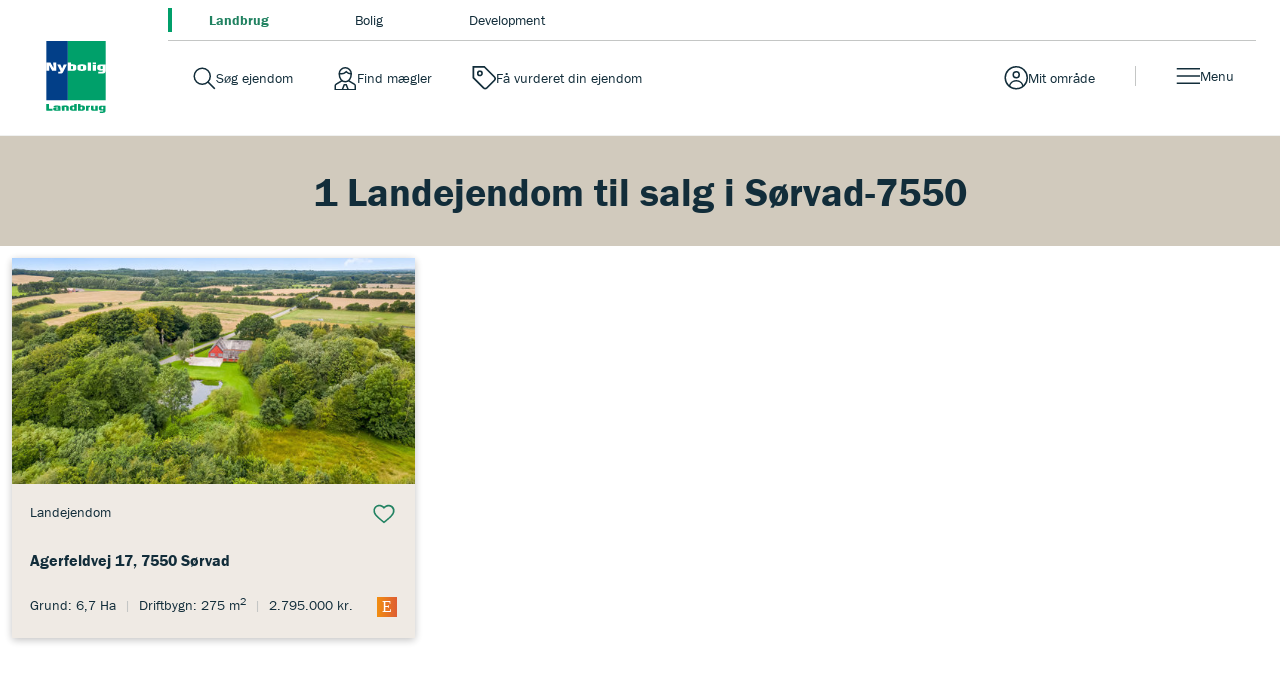

--- FILE ---
content_type: text/html; charset=utf-8
request_url: https://nyboliglandbrug.dk/til-salg/landejendom/soervad-7550
body_size: 10896
content:

<!DOCTYPE html>
<html class="no-js" lang="da">
<head>
    <script id="CookieConsent" src="https://policy.app.cookieinformation.com/uc.js" data-culture="DA" type="text/javascript" data-gcm-version="2.0"></script>
    <script type="text/javascript">
        var vt = vt || {};
        vt.CONSTANTS = vt.CONSTANTS || {};
        vt.CONSTANTS.cookieInformation = CookieInformation;
    </script>
    <script src="//ajax.googleapis.com/ajax/libs/jquery/3.7.1/jquery.min.js"></script>
    <script src="//code.jquery.com/jquery-migrate-3.4.1.min.js"></script>
    


<!-- Google Tag Manager -->
<script>
(function(w,d,s,l,i){w[l]=w[l]||[];w[l].push({'gtm.start':
new Date().getTime(),event:'gtm.js'});var f=d.getElementsByTagName(s)[0],
j=d.createElement(s),dl=l!='dataLayer'?'&l='+l:'';j.async=true;j.src=
'https://www.googletagmanager.com/gtm.js?id='+i+dl;f.parentNode.insertBefore(j,f);
})(window,document,'script','dataLayer','GTM-PSM7FXC');
</script>
<!-- End Google Tag Manager -->
    




    


<script type="text/javascript">
    window.application = Object.freeze({
        'SiteName': 'Landbrug',
        'Theme': 'landbrug',
        'PropertySearch': {
            'NoPhotoUrl': ''
        }
    });
</script>

    <script type="text/javascript">
		var vt = vt || {};
		vt.CONSTANTS = vt.CONSTANTS || {};
		vt.CONSTANTS.theme = "landbrug";
		vt.CONSTANTS.path = window.location.pathname;
		vt.CONSTANTS.url = window.location.href;
        vt.CONSTANTS.userIsLoggedIn = ("False" === "True");
        vt.CONSTANTS.numberOfNotifications = "0";
        vt.CONSTANTS.username = "Anonymous";
        vt.CONSTANTS.domain = "extranet";
        vt.CONSTANTS.userSavedProperties = [];
        vt.CONSTANTS.userFavorites = [];
        vt.CONSTANTS.favoriteAddNotificationText = "Bolig er gemt under dine favoritter.";
        vt.CONSTANTS.favoriteRemoveNotificationText = "Bolig er fjernet under dine favoritter.";
        vt.CONSTANTS.siteName = "Landbrug";
    </script>
    


<script type="text/javascript">
    var vt = vt || {};
    vt.tracking = vt.tracking || {};
    vt.tracking.propertyId = '';
    vt.tracking.propertyNumber = '';
    vt.tracking.itemId = '{FA19DC64-ED72-4DE4-8385-F58E445D1487}';
    vt.tracking.pageType = 'RegionCityBasedPage';
    vt.tracking.brokerId = '';
    vt.tracking.brokerName = '';
    vt.tracking.propertyType = '';
    vt.tracking.propertyZipcode = '';
    vt.tracking.propertyPrice = '';
    vt.tracking.propertyPricerange = '';
    vt.tracking.propertyListtype = '';
    vt.tracking.userId = '';
    vt.tracking.sessionId = 'xnjukc50y4ofw4mwnx1phn1z';
    vt.tracking.email = '';
    vt.tracking.phoneNumber = '';
</script>

    
    
    <meta http-equiv="Content-Type" content="text/html; charset=UTF-8" />
    <meta http-equiv="X-UA-Compatible" content="IE=edge,chrome=1">
    <meta name="viewport" content="width=device-width, initial-scale=1, maximum-scale=1, user-scalable=0" />
    <title>Se 1 landejendom til salg i S&#248;rvad - Nybolig Landbrug</title>
    

<meta name="description" content="Se alle andre landejendom til salg i hele Danmark. Se bl.a. salgspriser, prishistorik og m2 driftsbygninger. ">
<meta name="robots" content="index, follow" />

    <link rel="canonical" href="https://nyboliglandbrug.dk/til-salg/landejendom/soervad-7550" />

    
        <link rel="prev" href="https://nyboliglandbrug.dk/til-salg/landejendom/Soervad-7550" />
    

    


    <meta property="og:url" content="https://nyboliglandbrug.dk/til-salg/landejendom/soervad-7550" />
    <meta property="og:title" content="Se 1 landejendom til salg i S&#248;rvad - Nybolig Landbrug" />
    <meta property="og:description" content="Se alle andre landejendom til salg i hele Danmark. Se bl.a. salgspriser, prishistorik og m2 driftsbygninger. " />
    <meta property="fb:page_id" content="default-facebook-page-id-example" />
    <meta property="og:site_name" content="Nybolig Landbrug" />
<meta property="og:type" content="website" />


        <meta name="google-site-verification" content="mj8t_ccG9cD9bYLbg090x-12Nyi5p_-0-eD0I6fIzXU" />


    <link rel="stylesheet" media="all" href="/assets/css/less/master-landbrug.css?v=4.0.1898-master-maintenance" />
    <link rel="stylesheet" media="all" href="/assets/css/scss/master-landbrug.css?v=4.0.1898-master-maintenance" />


    <link rel="stylesheet" href="https://use.typekit.net/ugm3sjm.css">
    <script src="https://www.google.com/recaptcha/api.js" async defer></script>
    <script type="text/javascript" src="/assets/scripts/components/utilities.js?v=4.0.1898-master-maintenance" defer></script>
    <script type="text/javascript" src="/assets/scripts/components/dispatcher.js?v=4.0.1898-master-maintenance" defer></script>
    <link rel="apple-touch-icon-precomposed" href="/assets/favicon/landbrug/apple-touch-icon-57x57.png" />
    <link rel="apple-touch-icon-precomposed" sizes="57x57" href="/assets/favicon/landbrug/apple-touch-icon-57x57.png" />
    <link rel="apple-touch-icon-precomposed" sizes="114x114" href="/assets/favicon/landbrug/apple-touch-icon-114x114.png" />
    <link rel="apple-touch-icon-precomposed" sizes="72x72" href="/assets/favicon/landbrug/apple-touch-icon-72x72.png" />
    <link rel="apple-touch-icon-precomposed" sizes="144x144" href="/assets/favicon/landbrug/apple-touch-icon-144x144.png" />
    <link rel="apple-touch-icon-precomposed" sizes="60x60" href="/assets/favicon/landbrug/apple-touch-icon-60x60.png" />
    <link rel="apple-touch-icon-precomposed" sizes="120x120" href="/assets/favicon/landbrug/apple-touch-icon-120x120.png" />
    <link rel="apple-touch-icon-precomposed" sizes="76x76" href="/assets/favicon/landbrug/apple-touch-icon-76x76.png" />
    <link rel="apple-touch-icon-precomposed" sizes="152x152" href="/assets/favicon/landbrug/apple-touch-icon-152x152.png" />

    <link rel="apple-touch-icon" href="/assets/favicon/landbrug/apple-touch-icon-57x57.png">
    <link rel="apple-touch-icon" sizes="57x57" href="/assets/favicon/landbrug/apple-touch-icon-57x57.png" />
    <link rel="apple-touch-icon" sizes="114x114" href="/assets/favicon/landbrug/apple-touch-icon-114x114.png" />
    <link rel="apple-touch-icon" sizes="72x72" href="/assets/favicon/landbrug/apple-touch-icon-72x72.png" />
    <link rel="apple-touch-icon" sizes="144x144" href="/assets/favicon/landbrug/apple-touch-icon-144x144.png" />
    <link rel="apple-touch-icon" sizes="60x60" href="/assets/favicon/landbrug/apple-touch-icon-60x60.png" />
    <link rel="apple-touch-icon" sizes="120x120" href="/assets/favicon/landbrug/apple-touch-icon-120x120.png" />
    <link rel="apple-touch-icon" sizes="76x76" href="/assets/favicon/landbrug/apple-touch-icon-76x76.png" />
    <link rel="apple-touch-icon" sizes="152x152" href="/assets/favicon/landbrug/apple-touch-icon-152x152.png" />

    <link rel="icon" type="image/png" href="/assets/favicon/landbrug/favicon-32x32.png" />
    <link rel="icon" type="image/png" href="/assets/favicon/landbrug/favicon-196x196.png" sizes="196x196" />
    <link rel="icon" type="image/png" href="/assets/favicon/landbrug/favicon-96x96.png" sizes="96x96" />
    <link rel="icon" type="image/png" href="/assets/favicon/landbrug/favicon-32x32.png" sizes="32x32" />
    <link rel="icon" type="image/png" href="/assets/favicon/landbrug/favicon-16x16.png" sizes="16x16" />
    <link rel="icon" type="image/png" href="/assets/favicon/landbrug/favicon-128.png" sizes="128x128" />
    <meta name="application-name" content="Se 1 landejendom til salg i S&#248;rvad - Nybolig Landbrug" />
    <meta name="msapplication-TileColor" content="#FFFFFF" />
    <meta name="msapplication-TileImage" content="/assets/favicon/landbrug/mstile-144x144.png" />
    <meta name="msapplication-square70x70logo" content="/assets/favicon/landbrug/mstile-70x70.png" />
    <meta name="msapplication-square150x150logo" content="/assets/favicon/landbrug/mstile-150x150.png" />
    <meta name="msapplication-wide310x150logo" content="/assets/favicon/landbrug/mstile-310x150.png" />
    <meta name="msapplication-square310x310logo" content="/assets/favicon/landbrug/mstile-310x310.png" />
    



</head>

<body class="regioncitybasedpage landbrug" data-js-initialize="vt.initMain vt.initAnalyticsAddFallback vt.initSearchResultsNumber vt.initFavorites" data-context-item="{FA19DC64-ED72-4DE4-8385-F58E445D1487}" data-context-lang="da-DK" data-context-db="web">
    


<!-- Google Tag Manager (noscript) -->
<noscript><iframe src="https://www.googletagmanager.com/ns.html?id=GTM-PSM7FXC" height="0" width="0" style="display:none;visibility:hidden"></iframe></noscript>
<!-- End Google Tag Manager (noscript) -->
    
         
    <div id="app">
        




        





<a href="#main-content" class="main-skip-link" aria-label="Spring til hovedindhold">Spring til hovedindhold</a>
<header class="navbar" data-js-initialize="vt.initMainMenu">
    <nav class="navbar__outer" aria-label="Mærker navigation">
            <ul class="navbar__site-selector navbar__site-selector--top">
                    <li class="navbar__site-selector__item navbar__site-selector__item--top">
                        <a class="is-active" aria-label="Gå til landbrug" title="Besøg landbrug" href="/">         <span class="navbar-service__link--text">
            Landbrug
        </span>
</a>
                    </li>
                    <li class="navbar__site-selector__item navbar__site-selector__item--top">
                        <a aria-label="Gå til bolig" target="_blank" title="Besøg bolig" rel="noopener noreferrer" href="http://www.nybolig.dk">         <span class="navbar-service__link--text">
            Bolig
        </span>
</a>
                    </li>
                    <li class="navbar__site-selector__item navbar__site-selector__item--top">
                        <a aria-label="Gå til development" target="_blank" title="Besøg development" rel="noopener noreferrer" href="http://www.nyboligdevelopment.dk">         <span class="navbar-service__link--text">
            Development
        </span>
</a>
                    </li>
            </ul>
    </nav>
    <nav class="navbar__inner" aria-label="Hovednavigation">
        <a href="/" class="navbar-brand" title="Landbrug" target="_self" aria-label="Hjemmeside Landbrug">Hjemmeside Landbrug</a>
        <div class="navbar-service navbar-service--top">
<a class="navbar-service__link navbar-service__link--search-property" aria-label="Gå til søg ejendom" title="Besøg søg ejendom" href="/sogeresultat-ejendomme">         <span class="navbar-service__link--text">
            S&#248;g ejendom
        </span>
</a><a class="navbar-service__link navbar-service__link--search-broker" aria-label="Gå til find mægler" title="Besøg find mægler" href="/find-ejendomsmaegler">         <span class="navbar-service__link--text">
            Find m&#230;gler
        </span>
</a><a class="navbar-service__link navbar-service__link--assessment" aria-label="Gå til få vurderet din ejendom" title="Besøg få vurderet din ejendom" onclick="javascript:window.location.search='?offCanvas=/formpages/nonespecificbrokerpriceopinion/nonespecificbrokerpriceopinionformpage';return false;" href="#">         <span class="navbar-service__link--text">
            F&#229; vurderet din ejendom
        </span>
</a>            




<a href="" target="_blank" class="navbar-service__link navbar-service__link--my-universe" data-js-useroverlay-opener="" data-js-useroverlay-type="generic" data-js-useroverlay-parameters="{FA19DC64-ED72-4DE4-8385-F58E445D1487}" data-MyUserSavedPropertiesUrl="https://mit.nyboliglandbrug.dk/" title="Besøg Mit omr&#229;de">
    <span class="navbar-service__link--text">Mit omr&#229;de</span>
</a>
        </div>
        
        <div class="navbar__menu">
            <button type="button" id="navbar-menu" class="navbar-service__link navbar-service__link--menu navbar-toggler" data-trigger="navbar-menu-toggler" aria-expanded="false">
                <span class="navbar-service__link--text">Menu</span>
            </button>
            <div class="navbar__content">
                    <ul class="navbar__site-selector navbar__site-selector--secondary">
                            <li class="navbar__site-selector__item">
                                <a class="is-active" aria-label="Gå til landbrug" title="Besøg landbrug" href="/">         <span class="navbar-service__link--text">
            Landbrug
        </span>
</a>
                            </li>
                            <li class="navbar__site-selector__item">
                                <a aria-label="Gå til bolig" target="_blank" title="Besøg bolig" rel="noopener noreferrer" href="http://www.nybolig.dk">         <span class="navbar-service__link--text">
            Bolig
        </span>
</a>
                            </li>
                            <li class="navbar__site-selector__item">
                                <a aria-label="Gå til development" target="_blank" title="Besøg development" rel="noopener noreferrer" href="http://www.nyboligdevelopment.dk">         <span class="navbar-service__link--text">
            Development
        </span>
</a>
                            </li>
                    </ul>
                <div class="navbar__menu-items">
                    <div class="navbar__menu--start">
                            <div class="navbar__menu-item">
                                    <button id="main-menu-subitem-{0158C3F8-1D71-44A9-802E-CFA228994B39}" class="navbar__menu-item--toggler " data-trigger="sub-nav" aria-expanded="false" aria-controls="js-Salg af ejendom-submenu" type="button">
                                        Salg af ejendom
                                    </button>
                                    <div id="js-Salg af ejendom-submenu" class="navbar__menu-group" data-nav="sub-menu">
                                                <div class="navbar__menu__column">
                                                    <div class="navbar__menu__column-header">salg af ejendom</div>
                                                                <div class="navbar__item-container">
                                                                    <div class="main-menu__item">
                                                                        <a class="main-menu__link" aria-label="Gå til salg" title="Besøg salg" href="/salg">         <span class="navbar-service__link--text">
            Salg
        </span>
</a>
                                                                    </div>
                                                                </div>
                                                                <div class="navbar__item-container">
                                                                    <div class="main-menu__item">
                                                                        <a class="main-menu__link" aria-label="Gå til generationsskifte" title="Besøg generationsskifte" href="/generationsskifte">         <span class="navbar-service__link--text">
            Generationsskifte
        </span>
</a>
                                                                    </div>
                                                                </div>
                                                                <div class="navbar__item-container">
                                                                    <div class="main-menu__item">
                                                                        <a class="main-menu__link" aria-label="Gå til diskret salg" title="Besøg diskret salg" href="/diskret-salg">         <span class="navbar-service__link--text">
            Diskret salg
        </span>
</a>
                                                                    </div>
                                                                </div>
                                                </div>
                                    </div>
                            </div>
                            <div class="navbar__menu-item">
                                    <button id="main-menu-subitem-{DCDB7450-2442-4F1B-8FEE-15C22D047E1E}" class="navbar__menu-item--toggler " data-trigger="sub-nav" aria-expanded="false" aria-controls="js-K&#248;b af ejendom-submenu" type="button">
                                        K&#248;b af ejendom
                                    </button>
                                    <div id="js-K&#248;b af ejendom-submenu" class="navbar__menu-group" data-nav="sub-menu">
                                                <div class="navbar__menu__column">
                                                    <div class="navbar__menu__column-header">k&#248;b af ejendom</div>
                                                                <div class="navbar__item-container">
                                                                    <div class="main-menu__item">
                                                                        <a class="main-menu__link" aria-label="Gå til køb" title="Besøg køb" href="/koeb">         <span class="navbar-service__link--text">
            K&#248;b
        </span>
</a>
                                                                    </div>
                                                                </div>
                                                                <div class="navbar__item-container">
                                                                    <div class="main-menu__item">
                                                                        <a class="main-menu__link" aria-label="Gå til førstegangskøber" title="Besøg førstegangskøber" href="/foerstegangskoeber">         <span class="navbar-service__link--text">
            F&#248;rstegangsk&#248;ber
        </span>
</a>
                                                                    </div>
                                                                </div>
                                                </div>
                                    </div>
                            </div>
                            <div class="navbar__menu-item">
                                    <button id="main-menu-subitem-{AF515101-F6F1-41BD-A754-C81CD6B2974D}" class="navbar__menu-item--toggler " data-trigger="sub-nav" aria-expanded="false" aria-controls="js-Nybolig Landbrug-submenu" type="button">
                                        Nybolig Landbrug
                                    </button>
                                    <div id="js-Nybolig Landbrug-submenu" class="navbar__menu-group" data-nav="sub-menu">
                                                <div class="navbar__menu__column">
                                                    <div class="navbar__menu__column-header">nybolig landbrug</div>
                                                                <div class="navbar__item-container">
                                                                    <div class="main-menu__item">
                                                                        <a class="main-menu__link" aria-label="Gå til om nybolig landbrug" title="Besøg om nybolig landbrug" href="/om-nybolig-landbrug">         <span class="navbar-service__link--text">
            Om Nybolig Landbrug
        </span>
</a>
                                                                    </div>
                                                                </div>
                                                                <div class="navbar__item-container">
                                                                    <div class="main-menu__item">
                                                                        <a class="main-menu__link" aria-label="Gå til presse og nyheder" title="Besøg presse og nyheder" href="/nyheder">         <span class="navbar-service__link--text">
            Presse og Nyheder
        </span>
</a>
                                                                    </div>
                                                                </div>
                                                                <div class="navbar__item-container">
                                                                    <div class="main-menu__item">
                                                                        <a class="main-menu__link" aria-label="Gå til karriere" title="Besøg karriere" href="/karriere">         <span class="navbar-service__link--text">
            Karriere
        </span>
</a>
                                                                    </div>
                                                                </div>
                                                </div>
                                    </div>
                            </div>
                    </div>
                    <div class="navbar__menu--end">
                        <ul class="navbar-service">
                                <li>
                                    <a class="navbar-service__link navbar-service__link--search-property" aria-label="Gå til søg ejendom" title="Besøg søg ejendom" href="/sogeresultat-ejendomme">         <span class="navbar-service__link--text">
            S&#248;g ejendom
        </span>
</a>
                                </li> 
                                <li>
                                    <a class="navbar-service__link navbar-service__link--search-broker" aria-label="Gå til find mægler" title="Besøg find mægler" href="/find-ejendomsmaegler">         <span class="navbar-service__link--text">
            Find m&#230;gler
        </span>
</a>
                                </li> 
                                <li>
                                    <a class="navbar-service__link navbar-service__link--assessment" aria-label="Gå til få vurderet din ejendom" title="Besøg få vurderet din ejendom" onclick="javascript:window.location.search='?offCanvas=/formpages/nonespecificbrokerpriceopinion/nonespecificbrokerpriceopinionformpage';return false;" href="#">         <span class="navbar-service__link--text">
            F&#229; vurderet din ejendom
        </span>
</a>
                                </li> 
                                <li>
                                    <a class="navbar-service__link navbar-service__link--favorite" aria-label="Gå til favoritter" target="_blank" title="Besøg favoritter" rel="noopener noreferrer" href="https://mit.nyboliglandbrug.dk/favorites">         <span class="navbar-service__link--text">
            Favoritter
        </span>
</a>
                                </li> 
                        </ul>
                    </div>
                </div>
            </div>
            <div class="navbar__backdrop"></div>
        </div>
    </nav>
</header>



        <main id="main-content">
            


<section class="content-page">
    <div class="content-section">
        <div class="content">
            
        </div>
    </div>
</section>


<nav class="filters-panel__container">
    <h1 class="filters-panel__title">1 Landejendom til salg i S&#248;rvad-7550</h1>







    <div class="filters-panel__button-container">
        
    </div>
</nav>



<section class="list__container -tiles -active">
    <ul class="list -xl">
                <li class="list__item">
                    <div class="o-tile position-relative m-3">
                        <a class="o-tile__link" href="/landejendom/7550/agerfeldvej/n201809/n2018090000179" target="_self" title="Landejendom: Agerfeldvej 17, 7550 S&#248;rvad" aria-label="Finde flere detaljer om Landejendom">
                            <span class="vt-visually-hidden">
                                Landejendom: Agerfeldvej 17, 7550 S&#248;rvad
                            </span>
                        </a>
                        <div class="o-tile__top position-relative">
                            <img class="o-tile__image lazy" src="https://nyboliglandbrug.mindworking.eu/api/mediaData/mediaDataMediaPurposeId/SU1lZGlhRGF0YTp7Ik1lZGlhRGF0YUlkIjo4ODM0NCwiTWVkaWFQdXJwb3NlSWQiOjE0fQ/imageHash/f4980fdc46f80fb575135eb8210bc2e8/imageSize/Assets/inline/True?bgcolor=ffffff&amp;dpi=72&amp;jq=70&amp;tp=rgb&amp;fo=1&amp;w=534" loading="lazy" alt="Landejendom: Luftfoto p&#229; Agerfeldvej 17, 7550 S&#248;rvad" />
                            <div class="o-tile__top-wrap">
                                                            </div>
                            <div class="o-tile__announcement d-flex">
                                                            </div>
                        </div>
                        <div class="o-tile__info">
                            <div class="o-tile__meta p-4">
                                <div class="d-flex justify-content-between mb-2">
                                    <span class="o-tile__property-type" aria-hidden="true">Landejendom</span>
                                        <button data-id="SUNhc2U6MTYyMjI"
                                                aria-label="Tilføj til favoritter"
                                                type="button"
                                                class="o-tile__favorite -js-tile-favorite" 
                                                onclick="vt.userManager.toggleFavoriteProperty(this.dataset.id)">
                                            <span style="display: none;">Gemt</span>
                                            Gem
                                        </button>
                                </div>
                                <p class="o-tile__address" aria-label="Ejendommens adresse">Agerfeldvej 17, 7550 S&#248;rvad</p>
                                <div class="o-tile__usp position-relative mt-2">
                                        <span>Grund: 6,7 Ha</span>
                                        <span aria-hidden="true" class="o-tile__usp-divider">|</span>
                                        <span>Driftbygn: 275 m<sup>2</sup></span>
                                        <span aria-hidden="true" class="o-tile__usp-divider">|</span>
                                        <span>2.795.000 kr.</span>

                                        <span aria-label="Rating" role="img" aria-hidden="true" class="o-tile__rating tile__rating -rated-E"></span>
                                </div>
                            </div>
                        </div>
                    </div>
                </li>
    </ul>
    <div class="list__pagination -js-list-pagination" data-text-page="Side" data-text-of="af"></div>
</section>
<section class="deck-container">
    <div class="deck-container-inner">
        <div class="row section-inner">

            <div>

            </div>
        </div>
    </div>
</section>







            



<div class="footer__container">
    <footer class="footer">
        <ul class="footer__section-list">
                <li class="footer__section-item">
                        <h4 class="footer__title">
                            Om Nybolig Landbrug
                        </h4>
                    <ul class="footer__list">
                                <li class="footer__item">
                                    <a class="footer__link" target="Active Browser" href="/om-nybolig-landbrug">Om Nybolig Landbrug</a>
                                </li>
                                <li class="footer__item">
                                    <a class="footer__link" href="/nyheder">Presse og Nyheder</a>
                                </li>
                                <li class="footer__item">
                                    <a class="footer__link" href="/karriere">Karriere</a>
                                </li>
                                <li class="footer__item">
                                    <a class="footer__link" href="/til-salg">Ejendomme til salg</a>
                                </li>
                    </ul>
                </li>
                            <li class="footer__section-item">
                        <h4 class="footer__title">
                            Andre sites
                        </h4>
                    <ul class="footer__list">
                                <li class="footer__item">
                                    <a class="footer__link" href="https://www.nykredit.dk/#!/">Nykredit</a>
                                </li>
                                <li class="footer__item">
                                    <a class="footer__link" href="http://www.nybolig.dk/">Nybolig Bolig</a>
                                </li>
                    </ul>
                </li>
                            <li class="footer__section-item footer__section-item--wide">
                        <h4 class="footer__title">
                            Find m&#230;gler
                        </h4>
                    <ul class="footer__list">
                                <li class="footer__item -text">
                                    <p class="footer__text">Du kan finde Nyboligs landbrugsm&#230;glere i hele landet.</p>
                                </li>
                                <li class="footer__item">
                                    <a class="footer__link" href="/find-ejendomsmaegler">Find m&#230;gler</a>
                                </li>
                    </ul>
                </li>
                            <li class="footer__section-item footer__section-item--wide">
                        <h4 class="footer__title">
                            Adresse
                        </h4>
                    <ul class="footer__list">
                                <li class="footer__item -text">
                                    <p class="footer__text">Nybolig Landbrug holder til her:<br/>Nykredit M&#230;gler A/S<br/>N&#248;rregade 49<br/>1165 K&#248;benhavn K</p>
                                </li>
                    </ul>
                </li>
            
        </ul>
        <div class="footer__cookie-disclaimer" style="margin: 20px 0;">
            <div class="footer__text"><strong>Vi er en del af et foreningsejet selskab</strong></div>
            <div class="footer__text">Nybolig Landbrug er ejet af Nykredit, hvis hovedaktion&#230;r er Forenet Kredit.<br/>Forenet Kredit er en forening for kunder i Nykredit og Totalkredit. Det medf&#248;rer et s&#230;rligt ansvar for at drive forretning til gavn for kunderne og for samfundet. <br/>Forenet Kredits overskud kommer f&#248;rst og fremmest kunder i Nykredit og Totalkredit til gode – bl.a. som KundeKroner, ForeningsFordele og ErhvervsKroner. </div>
        </div>
        <div class="footer__cookie-disclaimer">
                <div class="footer__text">Vi benytter cookies p&#229; hjemmesiden. For yderligere information om, hvordan vi bruger og opbevarer dine personlige data:</div>

<a class="footer__link" target="_self" href="/om-nybolig-landbrug/cookies-og-sikkerhed">L&#230;s mere om Cookies og sikkerhedspolitik</a>
                <br />
<a class="footer__link" href="/om-nybolig-landbrug/persondatapolitik">L&#230;s mere om persondatapolitik</a>        </div>
        <div class="logo-container -bottom"> <a class="logo -bottom" href="/">Landbrug</a></div>
    </footer>
</div>
        </main>

    </div>
    <script type="text/javascript">
        ;
        'use strict';
        window.vt = window.vt || {};
        vt.CONSTANTS = vt.CONSTANTS || {};
        vt.CONSTANTS.useroverlayTypes = {
            generic: [
                '/login/',
                'Generic'
            ],
            addFavorite: [
                '/login/user/addfavorite/',
                'AddFavorite',
            ],
            downloadSalesMaterials: [
                '/login/user/downloadsalesmaterials',
                'DownloadSalesMaterials'
            ],
            downloadLejeMaterials: [
                '/login/user/downloadsalesmaterials',
                'DownloadLejeMaterials'
            ],
            orderShowcase: [
                '/login/user/ordershowcase/',
                'OrderShowcase',
            ],
            makeAnOffer: [
                '/login/user/makeanoffer/',
                'MakeAnOffer',
            ],
            orderSalesAssessment: [
                '/login/user/ordersalesassessment/',
                'OrderSalesAssessment',
            ],
            saveWish: [
                '/login/user/savewish/',
                'SaveWish',
            ],
            signUpOpenHouse: [
                '/login/user/signupopenhouse/',
                'SignUpOpenHouse',
            ]
        };
    </script>

    <div class="useroverlay" aria-hidden="true" data-js-module="useroverlay" data-js-initialize="vt.initUseroverlay" hidden>
        <div class="useroverlay__inner-container">
            <div class="useroverlay__content">
                <iframe tabindex=0 data-js-useroverlay-default-source="/login" frameborder="0" class="useroverlay__iframe" allowfullscreen></iframe>
            </div>
            <span class="useroverlay__loader" style="display: none;" data-js-useroverlay-loader=""></span>
            <div class="useroverlay__actions">
                <button type="button" class="useroverlay__close-button" data-js-useroverlay-closer="">
                    <span class="useroverlay__close-button-icon"></span>
                    <span class="useroverlay__close-button-text">
                        Luk
                    </span>
                </button>
            </div>
        </div>
        <span class="useroverlay__dimmer"></span>
    </div>

    

    <div id="fb-root"></div>

    <!-- templates -->
    

<script type="text/template" id="property-landbrug-tile-template">
    {{ var isPropertyAlreadySaved = vt.userManager.isPropertyAlreadySaved(id) }}
    <li class="list__item">
        <div class="{{= isPropertyAlreadySaved ? 'o-tile position-relative m-3 -favorite' : 'o-tile position-relative m-3'}}">
            <a class="o-tile__link" href="{{= url }}" {{ url.search("http") == -1 ? "" :  print(" target='_blank'")}} title="{{= type }}: {{= addressDisplayName }}" aria-label="Finde flere detaljer om {{= type }}">
                <span class="vt-visually-hidden">
                    {{= type }}: {{= addressDisplayName }}
                </span>
            </a>
            <div class="o-tile__top position-relative">
                <img class="o-tile__image lazy" src="{{= imageUrl }}" loading="lazy" alt="{{= imageAlt }}" />
                <div class="o-tile__top-wrap">
                    {{ if(siteName === "boligsiden") { }}
                        <span class="o-tile__realtor o-tile__realtor--second-broker" aria-hidden="true"></span>
                    {{ } }}
                    {{ if(generalLabelText != '') { }}
                        <span class="o-tile__top-label {{= siteName }}">{{= generalLabelText}}</span>
                    {{ } }}
                </div>
                {{ if(!hasBeenSold && !isSaleInProgress){ }}
                    <div class="o-tile__announcement d-flex">
                        {{ if(projectCaseReserved || isNew || hasNewPrice || isRental || showOffersLabel){ }}
                            <div class="o-tile__announcement-start d-flex">
                                <p  class="o-tile__announcement-state align-items-center">
                                    {{ if(projectCaseReserved) { }}
                                        <span>Reserveret</span>
                                    {{ } else if(isNew) { }}
                                        <span>Ny ejendom</span>
                                    {{ } else if(hasNewPrice) { }}
                                        <span>Ny pris</span>
                                    {{ } else if(isRental) { }}
                                        <span>Til leje</span>
                                    {{ } }}
                                    {{ if(showOffersLabel){ }}    
                                        <span>Bud &#216;nskes</span>
                                    {{ } }}
                                </p>
                            </div>
                        {{ } }}
                        {{ if(openHouseText){ }}
                            <div class="o-tile__announcement-end d-flex">
                                <p class="o-tile__announcement-oh">
                                    {{= openHouseIntro }} <br>
                                    <span class="d-lg-block">{{= openHouseText }}</span>
                                </p>
                            </div>
                        {{ } }}
                    </div>
                {{ } }}
            </div>
            {{ if(hasBeenSold || isSaleInProgress){ }}
            <div class="o-tile__state is-sold d-flex justify-content-center align-items-center position-absolute">
                <p class="p-0 textcenter m-0">
                    {{ if(hasBeenSold && isRental){ }}
                        Udlejet
                    {{} else if(hasBeenSold){ }}
                        Ejendom solgt
                    {{ } else { }}
                        K&#248;bsaftale underskrevet
                    {{ } }}
                </p>
            </div>
            {{ } }}
            <div class="o-tile__info">
                <div class="o-tile__meta p-4">
                    <div class="d-flex justify-content-between mb-2">
                        <span class="o-tile__property-type" aria-hidden="true">{{= type }}</span>
                        {{ if(!isPortfolioCase){ }}
                        <button data-id="{{= '{' + id.toUpperCase() + '}' }}"
                                data-property-name="{{= streetAddress }} {{= houseNumber }}{{ if(floor != '0' && floor != ''){ }}, {{= floor }}{{ } }}{{ if(floorSide){ }} {{= floorSide }}{{ } }}"
                                data-property-thumbnail="{{ imageUrl }}"
                                data-property-url="{{= window.location.protocol }}{{= window.location.hostname}}{{= url}}"
                                data-property-price="{{ if(isRental && !hasBeenSold && !isSaleInProgress){ }}{{= rentMonthly }}{{ } }}{{ if(!hasBeenSold && !isSaleInProgress && !isRental){ }}{{= price }}{{ } }}{{ if(hasBeenSold || isSaleInProgress){ }} 0 {{ } }}"
                                aria-label="Tilføj til favoritter"
                                type="button"
                                class="{{= isPropertyAlreadySaved ? 'o-tile__favorite -js-tile-favorite saved is-saved' : 'o-tile__favorite -js-tile-favorite'}}"
                                onclick="vt.userManager.toggleFavoriteProperty(this.dataset.id)">
                            {{= isPropertyAlreadySaved ? 'Gemt' : 'Gem' }}
                        </button>
                        {{ } }}
                    </div>
                    <p class="o-tile__address" aria-label="Ejendommens adresse">{{= addressDisplayName }}</p>
                    <div class="o-tile__usp position-relative mt-2">
                        {{ if(siteName === 'landbrug'){ }}
                            <span>Grund: {{= plotSizeHa }} Ha</span>
                            <span aria-hidden="true" class="o-tile__usp-divider">|</span>
                            <span>Driftbygn: {{= farmbuildingsSize}} m<sup>2</sup></span>
                            <span aria-hidden="true" class="o-tile__usp-divider">|</span>
                            <span>
                                {{ if(isRental && !hasBeenSold && !isSaleInProgress){ }}{{= rentMonthly }}{{ }  }}
                                {{ if(!hasBeenSold && !isSaleInProgress && !isRental){ }}{{= price }} kr.{{ } }}
                                {{ if(hasBeenSold || isSaleInProgress){ }}{{ } }}
                            </span>
                        {{ } else { }}
                            <span>{{= totalNumberOfRooms }} v&#230;r.</span>
                            <span aria-hidden="true" class="o-tile__usp-divider">|</span>
                            <span>{{= type == 'Fritidsgrund' || type == 'Helårsgrund' ? propertySize : livingSpace }}{{ if(basementSize) { }}/{{= basementSize}}{{ } }} m<sup>2</sup></span>
                            <span aria-hidden="true" class="o-tile__usp-divider">|</span>
                            <span>
                                {{ if(isRental && !hasBeenSold && !isSaleInProgress){ }}{{= rentMonthly }}{{ }  }}
                                {{ if(!hasBeenSold && !isSaleInProgress && !isRental){ }}{{= price }} kr.{{ } }}
                                {{ if(hasBeenSold || isSaleInProgress){ }}{{ } }}
                            </span>
                        {{ } }}
                        {{ if(energyClassification) { }}
                            <span aria-label="Rating" role="img" aria-hidden="true" class="o-tile__rating tile__rating -rated-{{= energyClassification }}"></span>
                        {{ } }}
                    </div>
                </div>
            </div>
        </div>
    </li>
</script>
    

<script type="text/template" id="property-tile-template-nybolig">
    {{ var isPropertyAlreadySaved = vt.userManager.isPropertyAlreadySaved(id) }}
    <li class="list__item">
        <div class="{{= isPropertyAlreadySaved ? 'o-tile position-relative m-3 -favorite' : 'o-tile position-relative m-3'}}">
            <a class="o-tile__link" href="{{= url }}" {{ url.search("http") == -1 ? "" :  print(" target='_blank'")}} title="{{= type }}: {{= addressDisplayName }}" aria-label="Finde flere detaljer om {{= type }}">
                <span class="vt-visually-hidden">
                    {{= type }}: {{= addressDisplayName }}
                </span>
            </a>
            <div class="o-tile__top position-relative">
                <img class="o-tile__image lazy" src="{{= imageUrl }}" loading="lazy" alt="{{= imageAlt }}" />
                <div class="o-tile__top-wrap">
                    {{ if(siteName === "boligsiden") { }}
                        <span class="o-tile__realtor o-tile__realtor--second-broker" aria-hidden="true"></span>
                    {{ } }}
                    {{ if(generalLabelText != '') { }}
                        <span class="o-tile__top-label {{= siteName }}">{{= generalLabelText}}</span>
                    {{ } }}
                </div>
                {{ if(!hasBeenSold && !isSaleInProgress){ }}
                    <div class="o-tile__announcement d-flex">
                        {{ if(projectCaseReserved || isNew || hasNewPrice || isRental || showOffersLabel){ }}
                            <div class="o-tile__announcement-start d-flex">
                                <p  class="o-tile__announcement-state align-items-center">
                                    {{ if(projectCaseReserved) { }}
                                        <span>Reserveret</span>
                                    {{ } else if(isNew) { }}
                                        <span>Ny ejendom</span>
                                    {{ } else if(hasNewPrice) { }}
                                        <span>Ny pris</span>
                                    {{ } else if(isRental) { }}
                                        <span>Til leje</span>
                                    {{ } }}
                                    {{ if(showOffersLabel){ }}    
                                        <span>Bud &#216;nskes</span>
                                    {{ } }}
                                </p>
                            </div>
                        {{ } }}
                        {{ if(openHouseText){ }}
                            <div class="o-tile__announcement-end d-flex">
                                <p class="o-tile__announcement-oh">
                                    {{= openHouseIntro }} <br>
                                    <span class="d-lg-block">{{= openHouseText }}</span>
                                </p>
                            </div>
                        {{ } }}
                    </div>
                {{ } }}
            </div>
            {{ if(hasBeenSold || isSaleInProgress){ }}
            <div class="o-tile__state is-sold d-flex justify-content-center align-items-center position-absolute">
                <p class="p-0 textcenter m-0">
                    {{ if(hasBeenSold && isRental){ }}
                        Udlejet
                    {{} else if(hasBeenSold){ }}
                        Ejendom solgt
                    {{ } else { }}
                        K&#248;bsaftale underskrevet
                    {{ } }}
                </p>
            </div>
            {{ } }}
            <div class="o-tile__info">
                <div class="o-tile__meta p-4">
                    <div class="d-flex justify-content-between mb-2">
                        <span class="o-tile__property-type" aria-hidden="true">{{= type }}</span>
                        <button data-id="{{= '{' + id.toUpperCase() + '}' }}"
                            data-property-name="{{= streetAddress }} {{= houseNumber }}{{ if(floor != '0' && floor != ''){ }}, {{= floor }}{{ } }}{{ if(floorSide){ }} {{= floorSide }}{{ } }}"
                            data-property-thumbnail="{{ imageUrl }}"
                            data-property-url="{{= window.location.protocol }}{{= window.location.hostname}}{{= url}}"
                            data-property-price="{{ if(isRental && !hasBeenSold && !isSaleInProgress){ }}{{= rentMonthly }}{{ } }}{{ if(!hasBeenSold && !isSaleInProgress && !isRental){ }}{{= price }}{{ } }}{{ if(hasBeenSold || isSaleInProgress){ }} 0 {{ } }}"
                            aria-label="Tilføj til favoritter"
                            type="button"
                            class="{{= isPropertyAlreadySaved ? 'o-tile__favorite -js-tile-favorite saved is-saved' : 'o-tile__favorite -js-tile-favorite'}}"
                            onclick="vt.userManager.toggleFavoriteProperty(this.dataset.id)">
                            {{= isPropertyAlreadySaved ? 'Gemt' : 'Gem' }}
                        </button>
                    </div>
                    <p class="o-tile__address" aria-label="Ejendommens adresse">{{= addressDisplayName }}</p>
                    <div class="o-tile__usp position-relative mt-2">
                        <span>{{= totalNumberOfRooms }} v&#230;r.</span>
                        <span aria-hidden="true" class="o-tile__usp-divider">|</span>
                        <span>
                            {{= type == 'Fritidsgrund' || type == 'Helårsgrund' ? propertySize : livingSpace }}{{ if(basementSize) { }}/{{= basementSize}}{{ } }} m<sup>2</sup>
                        </span>
                        <span aria-hidden="true" class="o-tile__usp-divider">|</span>
                        <span>
                            {{ if(isRental && !hasBeenSold && !isSaleInProgress){ }}{{= rentMonthly }}{{ }  }}
                            {{ if(!hasBeenSold && !isSaleInProgress && !isRental){ }}{{= price }} kr.{{ } }}
                            {{ if(hasBeenSold || isSaleInProgress){ }}{{ } }}
                        </span>
                        {{ if(energyClassification) { }}
                            <span aria-label="Rating" role="img" aria-hidden="true" class="o-tile__rating tile__rating -rated-{{= energyClassification }}"></span>
                        {{ } }}
                    </div>
                </div>
            </div>
        </div>
    </li>
</script>
    

<script type="text/template" id="property-tile-template-estate">
    {{ var isPropertyAlreadySaved = vt.userManager.isPropertyAlreadySaved(id) }}
    <li class="list__item">
        <div class="{{= isPropertyAlreadySaved ? 'o-tile position-relative m-3 -favorite' : 'o-tile position-relative m-3'}}">
            <a class="o-tile__link" href="{{= url }}" {{ url.search("http") == -1 ? "" :  print(" target='_blank'")}} title="{{= type }}: {{= addressDisplayName }}" aria-label="Finde flere detaljer om {{= type }}">
                <span class="vt-visually-hidden">
                    {{= type }}: {{= addressDisplayName }}
                </span>
            </a>
            <div class="o-tile__top position-relative">
                <img class="o-tile__image lazy" src="{{= imageUrl }}" loading="lazy" alt="{{= imageAlt }}" />
                <div class="o-tile__top-wrap">
                    {{ if(siteName === "boligsiden") { }}
                        <span class="o-tile__realtor o-tile__realtor--second-broker" aria-hidden="true"></span>
                    {{ } }}
                    {{ if(generalLabelText != '') { }}
                        <span class="o-tile__top-label {{= siteName }}">{{= generalLabelText}}</span>
                    {{ } }}
                </div>
                {{ if(!hasBeenSold && !isSaleInProgress){ }}
                    <div class="o-tile__announcement d-flex">
                        {{ if(projectCaseReserved || isNew || hasNewPrice || isRental || showOffersLabel){ }}
                            <div class="o-tile__announcement-start d-flex">
                                <p  class="o-tile__announcement-state align-items-center">
                                    {{ if(projectCaseReserved) { }}
                                        <span>Reserveret</span>
                                    {{ } else if(isNew) { }}
                                        <span>Ny ejendom</span>
                                    {{ } else if(hasNewPrice) { }}
                                        <span>Ny pris</span>
                                    {{ } else if(isRental) { }}
                                        <span>Til leje</span>
                                    {{ } }}
                                    {{ if(showOffersLabel){ }}    
                                        <span>Bud &#216;nskes</span>
                                    {{ } }}
                                </p>
                            </div>
                        {{ } }}
                        {{ if(openHouseText){ }}
                            <div class="o-tile__announcement-end d-flex">
                                <p class="o-tile__announcement-oh">
                                    {{= openHouseIntro }} <br>
                                    <span class="d-lg-block">{{= openHouseText }}</span>
                                </p>
                            </div>
                        {{ } }}
                    </div>
                {{ } }}
            </div>
            {{ if(hasBeenSold || isSaleInProgress){ }}
            <div class="o-tile__state is-sold d-flex justify-content-center align-items-center position-absolute">
                <p class="p-0 textcenter m-0">
                    {{ if(hasBeenSold && isRental){ }}
                        Udlejet
                    {{} else if(hasBeenSold){ }}
                        Ejendom solgt
                    {{ } else { }}
                        K&#248;bsaftale underskrevet
                    {{ } }}
                </p>
            </div>
            {{ } }}
            <div class="o-tile__info">
                <div class="o-tile__meta p-4">
                    <div class="d-flex justify-content-between mb-2">
                        <span class="o-tile__property-type" aria-hidden="true">{{= type }}</span>
                        <button data-id="{{= '{' + id.toUpperCase() + '}' }}"
                            data-property-name="{{= streetAddress }} {{= houseNumber }}{{ if(floor != '0' && floor != ''){ }}, {{= floor }}{{ } }}{{ if(floorSide){ }} {{= floorSide }}{{ } }}"
                            data-property-thumbnail="{{ imageUrl }}"
                            data-property-url="{{= window.location.protocol }}{{= window.location.hostname}}{{= url}}"
                            data-property-price="{{ if(isRental && !hasBeenSold && !isSaleInProgress){ }}{{= rentMonthly }}{{ } }}{{ if(!hasBeenSold && !isSaleInProgress && !isRental){ }}{{= price }}{{ } }}{{ if(hasBeenSold || isSaleInProgress){ }} 0 {{ } }}"
                            aria-label="Tilføj til favoritter"
                            type="button"
                            class="{{= isPropertyAlreadySaved ? 'o-tile__favorite -js-tile-favorite saved is-saved' : 'o-tile__favorite -js-tile-favorite'}}"
                            onclick="vt.userManager.toggleFavoriteProperty(this.dataset.id)">
                            {{= isPropertyAlreadySaved ? 'Gemt' : 'Gem' }}
                        </button>
                    </div>
                    <p class="o-tile__address" aria-label="Ejendommens adresse">{{= addressDisplayName }}</p>
                    <div class="o-tile__usp position-relative mt-2">
                        <span>{{= totalNumberOfRooms }} v&#230;r.</span>
                        <span aria-hidden="true" class="o-tile__usp-divider">|</span>
                        <span>
                            {{= type == 'Fritidsgrund' || type == 'Helårsgrund' ? propertySize : livingSpace }}{{ if(basementSize) { }}/{{= basementSize}}{{ } }} m<sup>2</sup>
                        </span>
                        <span aria-hidden="true" class="o-tile__usp-divider">|</span>
                        <span>
                            {{ if(isRental && !hasBeenSold && !isSaleInProgress){ }}{{= rentMonthly }}{{ }  }}
                            {{ if(!hasBeenSold && !isSaleInProgress && !isRental){ }}{{= price }} kr.{{ } }}
                            {{ if(hasBeenSold || isSaleInProgress){ }}{{ } }}
                        </span>
                        {{ if(energyClassification) { }}
                            <span aria-label="Rating" role="img" aria-hidden="true" class="o-tile__rating tile__rating -rated-{{= energyClassification }}"></span>
                        {{ } }}
                    </div>
                </div>
            </div>
        </div>
    </li>
</script>

    <div class="loader -js-loader">Indlæser...</div>
    <div class="modal-background -js-modal-background"></div>
    <div class="modal-box -js-modal-box" data-js-initialize="vt.initModal">
        <button class="modal-box__close -js-modal-close">x</button>
        <div class="modal-box__content -js-modal-content"></div>
    </div>

    





    


    <script src="/Services/Dictionary/0fe90b89af374821a16a5cad505d8f9b?v=4.0.1898-master-maintenance" defer></script>
    <script type="text/javascript" src="/assets/scripts/js/master-landbrug.js?v=4.0.1898-master-maintenance" defer></script>
    <script type="text/javascript" id="initalizerScript" data-versioningId="4.0.1898-master-maintenance" src="/assets/scripts/components/initializer.js" defer></script>
    <script type="text/javascript">
        if (typeof navigation === 'undefined') {
            window.addEventListener('unload', function () {
                sessionStorage.setItem('previousPage', window.location.href);
            });
        }
    </script>

    



    
    
                <script type="module" src="/assets-nyk/vendor.hLnfbgRi.js" defer></script>
                <script type="module" src="/assets-nyk/app.Ew3_jMXL.js" defer></script>
    
    
    



    

</body>
</html>

--- FILE ---
content_type: image/svg+xml
request_url: https://nyboliglandbrug.dk/assets/img/icons/landbrug/Icon_Like.svg
body_size: -274
content:
<svg xmlns="http://www.w3.org/2000/svg" viewBox="0 0 32 32"><path d="m15.94 27.51-.6-.5c-.3-.3-7.9-6.2-10.4-9.5-1.6-2.1-2.3-4.6-1.9-6.9.3-2 1.5-3.7 3.3-4.9 3.7-2.5 7.6-.7 9.7 1.1 2.1-1.8 6-3.6 10-.9 1.8 1.4 2.9 3.2 3 5.3.2 2.4-.8 5-2.7 7-2.6 3.2-9.4 8.5-9.7 8.8l-.7.5Zm-5.8-21c-.9 0-1.8.2-2.8.9-1.3.9-2.2 2.1-2.4 3.6-.3 1.7.3 3.7 1.6 5.4 1.9 2.6 7.5 7.2 9.4 8.7 1.8-1.4 6.8-5.5 8.8-8 1.5-1.7 2.3-3.7 2.2-5.5-.1-1.5-.9-2.8-2.2-3.9-4.2-2.8-7.9 1.2-8.1 1.3l-.7.8-.7-.8c-.1-.2-2.3-2.5-5.1-2.5Z" style="fill:#218261"/></svg>